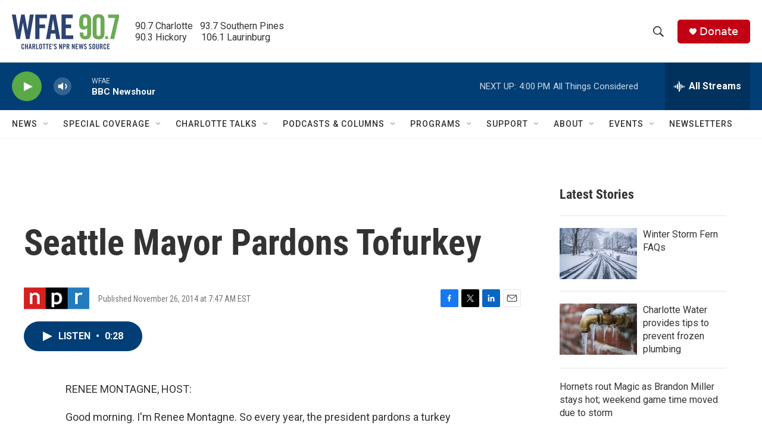

--- FILE ---
content_type: text/html; charset=utf-8
request_url: https://www.google.com/recaptcha/api2/aframe
body_size: 268
content:
<!DOCTYPE HTML><html><head><meta http-equiv="content-type" content="text/html; charset=UTF-8"></head><body><script nonce="X5j0jJb1SWvhqQW2EN1BOA">/** Anti-fraud and anti-abuse applications only. See google.com/recaptcha */ try{var clients={'sodar':'https://pagead2.googlesyndication.com/pagead/sodar?'};window.addEventListener("message",function(a){try{if(a.source===window.parent){var b=JSON.parse(a.data);var c=clients[b['id']];if(c){var d=document.createElement('img');d.src=c+b['params']+'&rc='+(localStorage.getItem("rc::a")?sessionStorage.getItem("rc::b"):"");window.document.body.appendChild(d);sessionStorage.setItem("rc::e",parseInt(sessionStorage.getItem("rc::e")||0)+1);localStorage.setItem("rc::h",'1769198720127');}}}catch(b){}});window.parent.postMessage("_grecaptcha_ready", "*");}catch(b){}</script></body></html>